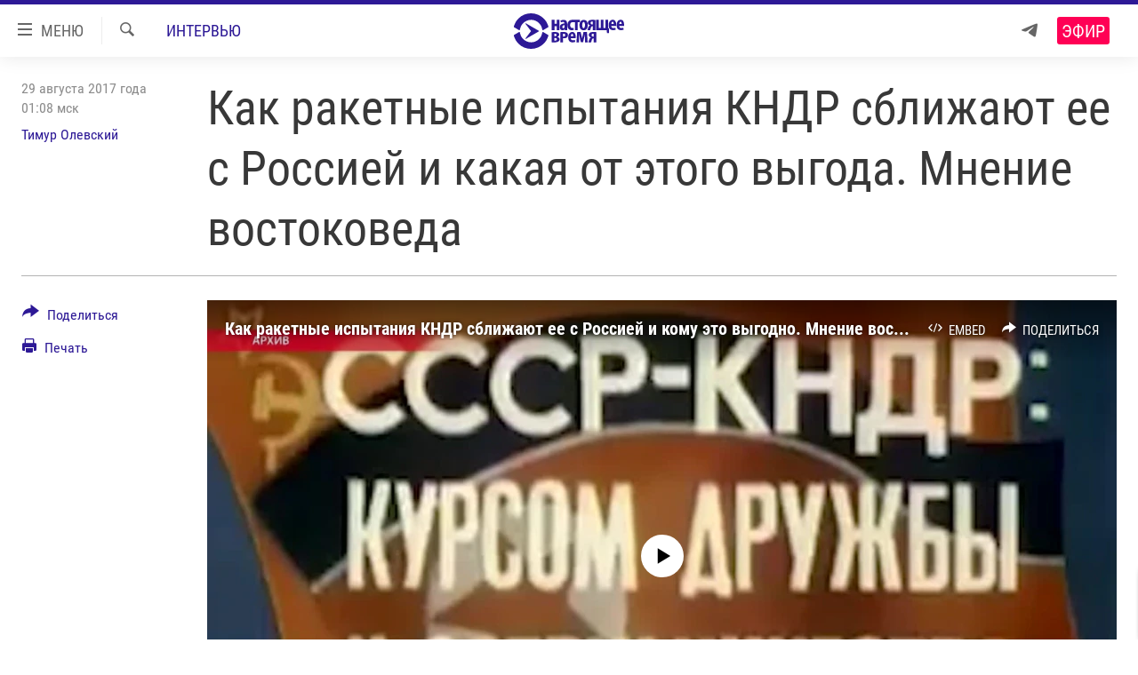

--- FILE ---
content_type: text/html; charset=utf-8
request_url: https://www.currenttime.tv/a/28701851.html
body_size: 19302
content:

<!DOCTYPE html>
<html lang="ru" dir="ltr" class="no-js">
<head>
<link href="/Content/responsive/RFE/ru-RU-TV/RFE-ru-RU-TV.css?&amp;av=0.0.0.0&amp;cb=370" rel="stylesheet"/>
<script src="https://tags.currenttime.tv/rferl-pangea/prod/utag.sync.js"></script> <script type='text/javascript' src='https://www.youtube.com/iframe_api' async></script>
<link rel="manifest" href="/manifest.json">
<script type="text/javascript">
//a general 'js' detection, must be on top level in <head>, due to CSS performance
document.documentElement.className = "js";
var cacheBuster = "370";
var appBaseUrl = "/";
var imgEnhancerBreakpoints = [0, 144, 256, 408, 650, 1023, 1597];
var isLoggingEnabled = false;
var isPreviewPage = false;
var isLivePreviewPage = false;
if (!isPreviewPage) {
window.RFE = window.RFE || {};
window.RFE.cacheEnabledByParam = window.location.href.indexOf('nocache=1') === -1;
const url = new URL(window.location.href);
const params = new URLSearchParams(url.search);
// Remove the 'nocache' parameter
params.delete('nocache');
// Update the URL without the 'nocache' parameter
url.search = params.toString();
window.history.replaceState(null, '', url.toString());
} else {
window.addEventListener('load', function() {
const links = window.document.links;
for (let i = 0; i < links.length; i++) {
links[i].href = '#';
links[i].target = '_self';
}
})
}
var pwaEnabled = false;
var swCacheDisabled;
</script>
<meta charset="utf-8" />
<title>Как ракетные испытания КНДР сближают ее с Россией и какая от этого выгода. Мнение востоковеда</title>
<meta name="description" content="Северная Корея провела испытание ракеты, сообщило южнокорейское агентство Yonhap. Агентство отмечает, что ракета неизвестного типа была запущена в Японское море. В Японии власти выпустили экстренное предупреждение укрыться в убежищах.
По сообщению японского телеканала NHK, пуск произошел во..." />
<meta name="keywords" content="Новости, Интервью, Новости Азии, Регионы, Россия, россия, путин, сша, настоящее время, лавров, Угроза, геополитика, пропаганда, северная корея, КНДР, ядерная программа, южная корея, ядерная война, переговору" />
<meta name="viewport" content="width=device-width, initial-scale=1.0" />
<meta http-equiv="X-UA-Compatible" content="IE=edge" />
<meta name="robots" content="max-image-preview:large"><meta property="fb:app_id" content="1515255158729654" />
<meta name="yandex-verification" content="183f27ca7d8cd167" /> <meta name="yandex-verification" content="8fcec95f849757a3" />
<link href="https://www.currenttime.tv/a/28701851.html" rel="canonical" />
<meta name="apple-mobile-web-app-title" content="Настоящее Время" />
<meta name="apple-mobile-web-app-status-bar-style" content="black" />
<meta name="apple-itunes-app" content="app-id=1042221889, app-argument=//28701851.ltr" />
<meta content="Как ракетные испытания КНДР сближают ее с Россией и какая от этого выгода. Мнение востоковеда" property="og:title" />
<meta content="Северная Корея провела испытание ракеты, сообщило южнокорейское агентство Yonhap. Агентство отмечает, что ракета неизвестного типа была запущена в Японское море. В Японии власти выпустили экстренное предупреждение укрыться в убежищах.
По сообщению японского телеканала NHK, пуск произошел во..." property="og:description" />
<meta content="article" property="og:type" />
<meta content="https://www.currenttime.tv/a/28701851.html" property="og:url" />
<meta content="Настоящее Время" property="og:site_name" />
<meta content="https://www.facebook.com/currenttimetv" property="article:publisher" />
<meta content="https://gdb.currenttime.tv/62b50ecb-7576-4e00-9fae-c6a635f3feda_cx0_cy4_cw0_w1200_h630.jpg" property="og:image" />
<meta content="1200" property="og:image:width" />
<meta content="630" property="og:image:height" />
<meta content="1515255158729654" property="fb:app_id" />
<meta content="Тимур Олевский" name="Author" />
<meta content="summary_large_image" name="twitter:card" />
<meta content="@CurrentTimeTv" name="twitter:site" />
<meta content="https://gdb.currenttime.tv/62b50ecb-7576-4e00-9fae-c6a635f3feda_cx0_cy4_cw0_w1200_h630.jpg" name="twitter:image" />
<meta content="Как ракетные испытания КНДР сближают ее с Россией и какая от этого выгода. Мнение востоковеда" name="twitter:title" />
<meta content="Северная Корея провела испытание ракеты, сообщило южнокорейское агентство Yonhap. Агентство отмечает, что ракета неизвестного типа была запущена в Японское море. В Японии власти выпустили экстренное предупреждение укрыться в убежищах.
По сообщению японского телеканала NHK, пуск произошел во..." name="twitter:description" />
<link rel="amphtml" href="https://www.currenttime.tv/amp/28701851.html" />
<script type="application/ld+json">{"articleSection":"Интервью","isAccessibleForFree":true,"headline":"Как ракетные испытания КНДР сближают ее с Россией и какая от этого выгода. Мнение востоковеда","inLanguage":"ru-RU-TV","keywords":"Новости, Интервью, Новости Азии, Регионы, Россия, россия, путин, сша, настоящее время, лавров, Угроза, геополитика, пропаганда, северная корея, КНДР, ядерная программа, южная корея, ядерная война, переговору","author":{"@type":"Person","url":"https://www.currenttime.tv/author/timur-olevskiy/jmvyqq","description":"Тимур Олевский – журналист из Москвы, работал в известных российских СМИ, освещал события в Украине и на Ближнем Востоке, работал корреспондентом радио \u0022Эхо Москвы\u0022 и телеканала \u0022Дождь\u0022. На телеканале \u0022Настоящее Время\u0022 ведет программу \u0022Вечер\u0022","image":{"@type":"ImageObject","url":"https://gdb.rferl.org/3d50f4b4-2912-4603-8cbe-2f21ddb13f3a.jpg"},"name":"Тимур Олевский"},"datePublished":"2017-08-28 22:08:12Z","dateModified":"2017-08-29 06:11:12Z","publisher":{"logo":{"width":512,"height":220,"@type":"ImageObject","url":"https://www.currenttime.tv/Content/responsive/RFE/ru-RU-TV/img/logo.png"},"@type":"NewsMediaOrganization","url":"https://www.currenttime.tv","sameAs":["http://facebook.com/currenttimetv","https://twitter.com/CurrentTimeTv","https://www.youtube.com/user/currenttimetv","https://www.instagram.com/currenttime.tv/","https://telegram.me/currenttime"],"name":"Настоящее Время","alternateName":""},"@context":"https://schema.org","@type":"NewsArticle","mainEntityOfPage":"https://www.currenttime.tv/a/28701851.html","url":"https://www.currenttime.tv/a/28701851.html","description":"Северная Корея провела испытание ракеты, сообщило южнокорейское агентство Yonhap. Агентство отмечает, что ракета неизвестного типа была запущена в Японское море. В Японии власти выпустили экстренное предупреждение укрыться в убежищах.\r\n По сообщению японского телеканала NHK, пуск произошел во...","image":{"width":1080,"height":608,"@type":"ImageObject","url":"https://gdb.currenttime.tv/62b50ecb-7576-4e00-9fae-c6a635f3feda_cx0_cy4_cw0_w1080_h608.jpg"},"name":"Как ракетные испытания КНДР сближают ее с Россией и какая от этого выгода. Мнение востоковеда"}</script>
<script src="/Scripts/responsive/infographics.b?v=dVbZ-Cza7s4UoO3BqYSZdbxQZVF4BOLP5EfYDs4kqEo1&amp;av=0.0.0.0&amp;cb=370"></script>
<script src="/Scripts/responsive/loader.b?v=Q26XNwrL6vJYKjqFQRDnx01Lk2pi1mRsuLEaVKMsvpA1&amp;av=0.0.0.0&amp;cb=370"></script>
<link rel="icon" type="image/svg+xml" href="/Content/responsive/RFE/ru-RU-TV/img/webApp/favicon.svg" />
<link rel="alternate icon" href="/Content/responsive/RFE/ru-RU-TV/img/webApp/favicon.ico" />
<link rel="mask-icon" color="#2d1996" href="/Content/responsive/RFE/ru-RU-TV/img/webApp/favicon_safari.svg" />
<link rel="apple-touch-icon" sizes="152x152" href="/Content/responsive/RFE/ru-RU-TV/img/webApp/ico-152x152.png" />
<link rel="apple-touch-icon" sizes="144x144" href="/Content/responsive/RFE/ru-RU-TV/img/webApp/ico-144x144.png" />
<link rel="apple-touch-icon" sizes="114x114" href="/Content/responsive/RFE/ru-RU-TV/img/webApp/ico-114x114.png" />
<link rel="apple-touch-icon" sizes="72x72" href="/Content/responsive/RFE/ru-RU-TV/img/webApp/ico-72x72.png" />
<link rel="apple-touch-icon-precomposed" href="/Content/responsive/RFE/ru-RU-TV/img/webApp/ico-57x57.png" />
<link rel="icon" sizes="192x192" href="/Content/responsive/RFE/ru-RU-TV/img/webApp/ico-192x192.png" />
<link rel="icon" sizes="128x128" href="/Content/responsive/RFE/ru-RU-TV/img/webApp/ico-128x128.png" />
<meta name="msapplication-TileColor" content="#ffffff" />
<meta name="msapplication-TileImage" content="/Content/responsive/RFE/ru-RU-TV/img/webApp/ico-144x144.png" />
<link rel="preload" href="/Content/responsive/fonts/Roboto-Condensed-Regular_v1.woff" type="font/woff" as="font" crossorigin="anonymous" />
<link rel="alternate" type="application/rss+xml" title="RFE/RL - Top Stories [RSS]" href="/api/" />
<link rel="sitemap" type="application/rss+xml" href="/sitemap.xml" />
</head>
<body class=" nav-no-loaded cc_theme pg-article print-lay-article js-category-to-nav nojs-images ">
<script type="text/javascript" >
var analyticsData = {url:"https://www.currenttime.tv/a/28701851.html",property_id:"525",article_uid:"28701851",page_title:"Как ракетные испытания КНДР сближают ее с Россией и какая от этого выгода. Мнение востоковеда",page_type:"article",content_type:"article",subcontent_type:"article",last_modified:"2017-08-29 06:11:12Z",pub_datetime:"2017-08-28 22:08:12Z",pub_year:"2017",pub_month:"08",pub_day:"28",pub_hour:"22",pub_weekday:"Monday",section:"интервью",english_section:"question",byline:"Тимур Олевский",categories:"news,question,news-asia,region,russia",tags:"россия;путин;сша;настоящее время;лавров;угроза;геополитика;пропаганда;северная корея;кндр;ядерная программа;южная корея;ядерная война;переговору",domain:"www.currenttime.tv",language:"Russian",language_service:"Current Time TV Russian",platform:"web",copied:"no",copied_article:"",copied_title:"",runs_js:"Yes",cms_release:"8.44.0.0.370",enviro_type:"prod",slug:"",entity:"RFE-VOA",short_language_service:"RU",platform_short:"W",page_name:"Как ракетные испытания КНДР сближают ее с Россией и какая от этого выгода. Мнение востоковеда"};
</script>
<noscript><iframe src="https://www.googletagmanager.com/ns.html?id=GTM-WXZBPZ" height="0" width="0" style="display:none;visibility:hidden"></iframe></noscript><script type="text/javascript" data-cookiecategory="analytics">
var gtmEventObject = Object.assign({}, analyticsData, {event: 'page_meta_ready'});window.dataLayer = window.dataLayer || [];window.dataLayer.push(gtmEventObject);
if (top.location === self.location) { //if not inside of an IFrame
var renderGtm = "true";
if (renderGtm === "true") {
(function(w,d,s,l,i){w[l]=w[l]||[];w[l].push({'gtm.start':new Date().getTime(),event:'gtm.js'});var f=d.getElementsByTagName(s)[0],j=d.createElement(s),dl=l!='dataLayer'?'&l='+l:'';j.async=true;j.src='//www.googletagmanager.com/gtm.js?id='+i+dl;f.parentNode.insertBefore(j,f);})(window,document,'script','dataLayer','GTM-WXZBPZ');
}
}
</script>
<!--Analytics tag js version start-->
<script type="text/javascript" data-cookiecategory="analytics">
var utag_data = Object.assign({}, analyticsData, {});
if(typeof(TealiumTagFrom)==='function' && typeof(TealiumTagSearchKeyword)==='function') {
var utag_from=TealiumTagFrom();var utag_searchKeyword=TealiumTagSearchKeyword();
if(utag_searchKeyword!=null && utag_searchKeyword!=='' && utag_data["search_keyword"]==null) utag_data["search_keyword"]=utag_searchKeyword;if(utag_from!=null && utag_from!=='') utag_data["from"]=TealiumTagFrom();}
if(window.top!== window.self&&utag_data.page_type==="snippet"){utag_data.page_type = 'iframe';}
try{if(window.top!==window.self&&window.self.location.hostname===window.top.location.hostname){utag_data.platform = 'self-embed';utag_data.platform_short = 'se';}}catch(e){if(window.top!==window.self&&window.self.location.search.includes("platformType=self-embed")){utag_data.platform = 'cross-promo';utag_data.platform_short = 'cp';}}
(function(a,b,c,d){ a="https://tags.currenttime.tv/rferl-pangea/prod/utag.js"; b=document;c="script";d=b.createElement(c);d.src=a;d.type="text/java"+c;d.async=true; a=b.getElementsByTagName(c)[0];a.parentNode.insertBefore(d,a); })();
</script>
<!--Analytics tag js version end-->
<!-- Analytics tag management NoScript -->
<noscript>
<img style="position: absolute; border: none;" src="https://ssc.currenttime.tv/b/ss/bbgprod,bbgentityrferl/1/G.4--NS/568603994?pageName=rfe-voa%3aru%3aw%3aarticle%3a%d0%9a%d0%b0%d0%ba%20%d1%80%d0%b0%d0%ba%d0%b5%d1%82%d0%bd%d1%8b%d0%b5%20%d0%b8%d1%81%d0%bf%d1%8b%d1%82%d0%b0%d0%bd%d0%b8%d1%8f%20%d0%9a%d0%9d%d0%94%d0%a0%20%d1%81%d0%b1%d0%bb%d0%b8%d0%b6%d0%b0%d1%8e%d1%82%20%d0%b5%d0%b5%20%d1%81%20%d0%a0%d0%be%d1%81%d1%81%d0%b8%d0%b5%d0%b9%20%d0%b8%20%d0%ba%d0%b0%d0%ba%d0%b0%d1%8f%20%d0%be%d1%82%20%d1%8d%d1%82%d0%be%d0%b3%d0%be%20%d0%b2%d1%8b%d0%b3%d0%be%d0%b4%d0%b0.%20%d0%9c%d0%bd%d0%b5%d0%bd%d0%b8%d0%b5%20%d0%b2%d0%be%d1%81%d1%82%d0%be%d0%ba%d0%be%d0%b2%d0%b5%d0%b4%d0%b0&amp;c6=%d0%9a%d0%b0%d0%ba%20%d1%80%d0%b0%d0%ba%d0%b5%d1%82%d0%bd%d1%8b%d0%b5%20%d0%b8%d1%81%d0%bf%d1%8b%d1%82%d0%b0%d0%bd%d0%b8%d1%8f%20%d0%9a%d0%9d%d0%94%d0%a0%20%d1%81%d0%b1%d0%bb%d0%b8%d0%b6%d0%b0%d1%8e%d1%82%20%d0%b5%d0%b5%20%d1%81%20%d0%a0%d0%be%d1%81%d1%81%d0%b8%d0%b5%d0%b9%20%d0%b8%20%d0%ba%d0%b0%d0%ba%d0%b0%d1%8f%20%d0%be%d1%82%20%d1%8d%d1%82%d0%be%d0%b3%d0%be%20%d0%b2%d1%8b%d0%b3%d0%be%d0%b4%d0%b0.%20%d0%9c%d0%bd%d0%b5%d0%bd%d0%b8%d0%b5%20%d0%b2%d0%be%d1%81%d1%82%d0%be%d0%ba%d0%be%d0%b2%d0%b5%d0%b4%d0%b0&amp;v36=8.44.0.0.370&amp;v6=D=c6&amp;g=https%3a%2f%2fwww.currenttime.tv%2fa%2f28701851.html&amp;c1=D=g&amp;v1=D=g&amp;events=event1,event52&amp;c16=current%20time%20tv%20russian&amp;v16=D=c16&amp;c5=question&amp;v5=D=c5&amp;ch=%d0%98%d0%bd%d1%82%d0%b5%d1%80%d0%b2%d1%8c%d1%8e&amp;c15=russian&amp;v15=D=c15&amp;c4=article&amp;v4=D=c4&amp;c14=28701851&amp;v14=D=c14&amp;v20=no&amp;c17=web&amp;v17=D=c17&amp;mcorgid=518abc7455e462b97f000101%40adobeorg&amp;server=www.currenttime.tv&amp;pageType=D=c4&amp;ns=bbg&amp;v29=D=server&amp;v25=rfe&amp;v30=525&amp;v105=D=User-Agent " alt="analytics" width="1" height="1" /></noscript>
<!-- End of Analytics tag management NoScript -->
<!--*** Accessibility links - For ScreenReaders only ***-->
<section>
<div class="sr-only">
<h2>Ссылки</h2>
<ul>
<li><a href="#content" data-disable-smooth-scroll="1">Перейти к контенту</a></li>
<li><a href="#navigation" data-disable-smooth-scroll="1">Перейти к навигации</a></li>
<li><a href="#txtHeaderSearch" data-disable-smooth-scroll="1">Перейти к поиску</a></li>
</ul>
</div>
</section>
<div dir="ltr">
<div id="page">
<aside>
<div class="c-lightbox overlay-modal">
<div class="c-lightbox__intro">
<h2 class="c-lightbox__intro-title"></h2>
<button class="btn btn--rounded c-lightbox__btn c-lightbox__intro-next" title="Вперед">
<span class="ico ico--rounded ico-chevron-forward"></span>
<span class="sr-only">Вперед</span>
</button>
</div>
<div class="c-lightbox__nav">
<button class="btn btn--rounded c-lightbox__btn c-lightbox__btn--close" title="Закрыть">
<span class="ico ico--rounded ico-close"></span>
<span class="sr-only">Закрыть</span>
</button>
<button class="btn btn--rounded c-lightbox__btn c-lightbox__btn--prev" title="Назад">
<span class="ico ico--rounded ico-chevron-backward"></span>
<span class="sr-only">Назад</span>
</button>
<button class="btn btn--rounded c-lightbox__btn c-lightbox__btn--next" title="Вперед">
<span class="ico ico--rounded ico-chevron-forward"></span>
<span class="sr-only">Вперед</span>
</button>
</div>
<div class="c-lightbox__content-wrap">
<figure class="c-lightbox__content">
<span class="c-spinner c-spinner--lightbox">
<img src="/Content/responsive/img/player-spinner.png"
alt="пожалуйста, подождите"
title="пожалуйста, подождите" />
</span>
<div class="c-lightbox__img">
<div class="thumb">
<img src="" alt="" />
</div>
</div>
<figcaption>
<div class="c-lightbox__info c-lightbox__info--foot">
<span class="c-lightbox__counter"></span>
<span class="caption c-lightbox__caption"></span>
</div>
</figcaption>
</figure>
</div>
<div class="hidden">
<div class="content-advisory__box content-advisory__box--lightbox">
<span class="content-advisory__box-text">Изображение содержит сцены насилия или жестокости, которые могут шокировать</span>
<button class="btn btn--transparent content-advisory__box-btn m-t-md" value="text" type="button">
<span class="btn__text">
Click to reveal
</span>
</button>
</div>
</div>
</div>
<div class="print-dialogue">
<div class="container">
<h3 class="print-dialogue__title section-head">Что печатать:</h3>
<div class="print-dialogue__opts">
<ul class="print-dialogue__opt-group">
<li class="form__group form__group--checkbox">
<input class="form__check " id="checkboxImages" name="checkboxImages" type="checkbox" checked="checked" />
<label for="checkboxImages" class="form__label m-t-md">Изображения</label>
</li>
<li class="form__group form__group--checkbox">
<input class="form__check " id="checkboxMultimedia" name="checkboxMultimedia" type="checkbox" checked="checked" />
<label for="checkboxMultimedia" class="form__label m-t-md">Мультимедиа</label>
</li>
</ul>
<ul class="print-dialogue__opt-group">
<li class="form__group form__group--checkbox">
<input class="form__check " id="checkboxEmbedded" name="checkboxEmbedded" type="checkbox" checked="checked" />
<label for="checkboxEmbedded" class="form__label m-t-md">Встраиваемый контент</label>
</li>
<li class="hidden">
<input class="form__check " id="checkboxComments" name="checkboxComments" type="checkbox" />
<label for="checkboxComments" class="form__label m-t-md"> </label>
</li>
</ul>
</div>
<div class="print-dialogue__buttons">
<button class="btn btn--secondary close-button" type="button" title="Отменить">
<span class="btn__text ">Отменить</span>
</button>
<button class="btn btn-cust-print m-l-sm" type="button" title="Печать">
<span class="btn__text ">Печать</span>
</button>
</div>
</div>
</div>
<div class="ctc-message pos-fix">
<div class="ctc-message__inner">Ссылка скопирована в буфер обмена</div>
</div>
</aside>
<div class="hdr-20 hdr-20--big">
<div class="hdr-20__inner">
<div class="hdr-20__max pos-rel">
<div class="hdr-20__side hdr-20__side--primary d-flex">
<label data-for="main-menu-ctrl" data-switcher-trigger="true" data-switch-target="main-menu-ctrl" class="burger hdr-trigger pos-rel trans-trigger" data-trans-evt="click" data-trans-id="menu">
<span class="ico ico-close hdr-trigger__ico hdr-trigger__ico--close burger__ico burger__ico--close"></span>
<span class="ico ico-menu hdr-trigger__ico hdr-trigger__ico--open burger__ico burger__ico--open"></span>
<span class="burger__label">МЕНЮ</span>
</label>
<div class="menu-pnl pos-fix trans-target" data-switch-target="main-menu-ctrl" data-trans-id="menu">
<div class="menu-pnl__inner">
<nav class="main-nav menu-pnl__item menu-pnl__item--first">
<ul class="main-nav__list accordeon" data-analytics-tales="false" data-promo-name="link" data-location-name="nav,secnav">
<li class="main-nav__item">
<a class="main-nav__item-name main-nav__item-name--link" href="/news" title="Новости" >Новости</a>
</li>
<li class="main-nav__item">
<a class="main-nav__item-name main-nav__item-name--link" href="/a/ukraine-war-front-reports/32281333.html" title="Репортажи с передовой" >Репортажи с передовой</a>
</li>
<li class="main-nav__item">
<a class="main-nav__item-name main-nav__item-name--link" href="https://smarturl.click/13Qx5" title="БЕЗ VPN" >БЕЗ VPN</a>
</li>
<li class="main-nav__item accordeon__item" data-switch-target="menu-item-1643">
<label class="main-nav__item-name main-nav__item-name--label accordeon__control-label" data-switcher-trigger="true" data-for="menu-item-1643">
Программы
<span class="ico ico-chevron-down main-nav__chev"></span>
</label>
<div class="main-nav__sub-list">
<a class="main-nav__item-name main-nav__item-name--link main-nav__item-name--sub" href="/utro" title="Утро" >Утро</a>
<a class="main-nav__item-name main-nav__item-name--link main-nav__item-name--sub" href="/vecher" title="Вечер" >Вечер</a>
<a class="main-nav__item-name main-nav__item-name--link main-nav__item-name--sub" href="/glavnoe" title="Главное" >Главное</a>
<a class="main-nav__item-name main-nav__item-name--link main-nav__item-name--sub" href="/baltic" title="Балтия" data-item-name="baltic" >Балтия</a>
<a class="main-nav__item-name main-nav__item-name--link main-nav__item-name--sub" href="/asia" title="Азия" >Азия</a>
<a class="main-nav__item-name main-nav__item-name--link main-nav__item-name--sub" href="/smotrivoba" title="Смотри в оба" >Смотри в оба</a>
<a class="main-nav__item-name main-nav__item-name--link main-nav__item-name--sub" href="/programs" title="Все программы" >Все программы</a>
<a class="main-nav__item-name main-nav__item-name--link main-nav__item-name--sub" href="/schedule/tv.html#live-now" title="Расписание" >Расписание</a>
</div>
</li>
<li class="main-nav__item">
<a class="main-nav__item-name main-nav__item-name--link" href="/doc" title="Реальное кино" >Реальное кино</a>
</li>
<li class="main-nav__item accordeon__item" data-switch-target="menu-item-3179">
<label class="main-nav__item-name main-nav__item-name--label accordeon__control-label" data-switcher-trigger="true" data-for="menu-item-3179">
Регионы
<span class="ico ico-chevron-down main-nav__chev"></span>
</label>
<div class="main-nav__sub-list">
<a class="main-nav__item-name main-nav__item-name--link main-nav__item-name--sub" href="/azerbaijan" title="Азербайджан" >Азербайджан</a>
<a class="main-nav__item-name main-nav__item-name--link main-nav__item-name--sub" href="/armenia" title="Армения" >Армения</a>
<a class="main-nav__item-name main-nav__item-name--link main-nav__item-name--sub" href="/belarus" title="Беларусь" >Беларусь</a>
<a class="main-nav__item-name main-nav__item-name--link main-nav__item-name--sub" href="/georgia" title="Грузия" >Грузия</a>
<a class="main-nav__item-name main-nav__item-name--link main-nav__item-name--sub" href="/kazakhstan" title="Казахстан" >Казахстан</a>
<a class="main-nav__item-name main-nav__item-name--link main-nav__item-name--sub" href="/kyrgyzstan" title="Кыргызстан" >Кыргызстан</a>
<a class="main-nav__item-name main-nav__item-name--link main-nav__item-name--sub" href="/latvia" title="Латвия" >Латвия</a>
<a class="main-nav__item-name main-nav__item-name--link main-nav__item-name--sub" href="/lithuania" title="Литва" >Литва</a>
<a class="main-nav__item-name main-nav__item-name--link main-nav__item-name--sub" href="/moldovanian" title="Молдова" >Молдова</a>
<a class="main-nav__item-name main-nav__item-name--link main-nav__item-name--sub" href="/russia" title="Россия" >Россия</a>
<a class="main-nav__item-name main-nav__item-name--link main-nav__item-name--sub" href="/tajikistan" title="Таджикистан" >Таджикистан</a>
<a class="main-nav__item-name main-nav__item-name--link main-nav__item-name--sub" href="/turkmenistan" title="Туркменистан" >Туркменистан</a>
<a class="main-nav__item-name main-nav__item-name--link main-nav__item-name--sub" href="/uzbekisnan" title="Узбекистан" >Узбекистан</a>
<a class="main-nav__item-name main-nav__item-name--link main-nav__item-name--sub" href="/Ukraine" title="Украина" >Украина</a>
<a class="main-nav__item-name main-nav__item-name--link main-nav__item-name--sub" href="/estonia" title="Эстония" >Эстония</a>
</div>
</li>
<li class="main-nav__item">
<a class="main-nav__item-name main-nav__item-name--link" href="/longreads" title="Лонгриды" >Лонгриды</a>
</li>
<li class="main-nav__item">
<a class="main-nav__item-name main-nav__item-name--link" href="/investigations" title="Расследования" >Расследования</a>
</li>
<li class="main-nav__item accordeon__item" data-switch-target="menu-item-2908">
<label class="main-nav__item-name main-nav__item-name--label accordeon__control-label" data-switcher-trigger="true" data-for="menu-item-2908">
Спецпроекты
<span class="ico ico-chevron-down main-nav__chev"></span>
</label>
<div class="main-nav__sub-list">
<a class="main-nav__item-name main-nav__item-name--link main-nav__item-name--sub" href="/a/our-liberty-documentary/33608027.html" title="За Нашу Свободу" >За Нашу Свободу</a>
<a class="main-nav__item-name main-nav__item-name--link main-nav__item-name--sub" href="/tell-us" title="Расскажи" data-item-name="Tell us" >Расскажи</a>
<a class="main-nav__item-name main-nav__item-name--link main-nav__item-name--sub" href="/polit-prisoners" title="Политзеки" >Политзеки</a>
<a class="main-nav__item-name main-nav__item-name--link main-nav__item-name--sub" href="/p/8414.html" title="Уничтожение &quot;Мемориала&quot;" >Уничтожение &quot;Мемориала&quot;</a>
<a class="main-nav__item-name main-nav__item-name--link main-nav__item-name--sub" href="/a/voices-of-kabul/31416882.html" title="Голоса из Кабула" >Голоса из Кабула</a>
<a class="main-nav__item-name main-nav__item-name--link main-nav__item-name--sub" href="/ussr-collapse-30-years" title="30 лет распаду СССР" >30 лет распаду СССР</a>
<a class="main-nav__item-name main-nav__item-name--link main-nav__item-name--sub" href="/runet" title="Холивар" >Холивар</a>
<a class="main-nav__item-name main-nav__item-name--link main-nav__item-name--sub" href="/all-podcasts" title="Подкасты" >Подкасты</a>
<a class="main-nav__item-name main-nav__item-name--link main-nav__item-name--sub" href="/projects" title="Все спецпроекты" >Все спецпроекты</a>
</div>
</li>
<li class="main-nav__item accordeon__item" data-switch-target="menu-item-3178">
<label class="main-nav__item-name main-nav__item-name--label accordeon__control-label" data-switcher-trigger="true" data-for="menu-item-3178">
Настоящее Время. Док
<span class="ico ico-chevron-down main-nav__chev"></span>
</label>
<div class="main-nav__sub-list">
<a class="main-nav__item-name main-nav__item-name--link main-nav__item-name--sub" href="/unknownrussia" title="Неизвестная Россия" >Неизвестная Россия</a>
<a class="main-nav__item-name main-nav__item-name--link main-nav__item-name--sub" href="/person" title="Человек на карте" >Человек на карте</a>
<a class="main-nav__item-name main-nav__item-name--link main-nav__item-name--sub" href="/asia-360" title="Азия 360&#176;" data-item-name="asia-360" >Азия 360&#176;</a>
<a class="main-nav__item-name main-nav__item-name--link main-nav__item-name--sub" href="https://zona.currenttime.tv/" title="Азбука тюрьмы" >Азбука тюрьмы</a>
<a class="main-nav__item-name main-nav__item-name--link main-nav__item-name--sub" href="/runet" title="Холивар. История рунета" >Холивар. История рунета</a>
<a class="main-nav__item-name main-nav__item-name--link main-nav__item-name--sub" href="/doc" title="Все документальные проекты" >Все документальные проекты</a>
</div>
</li>
<li class="main-nav__item">
<a class="main-nav__item-name main-nav__item-name--link" href="/semsorok" title="Рассылка 7:40" >Рассылка 7:40</a>
</li>
<li class="main-nav__item">
<a class="main-nav__item-name main-nav__item-name--link" href="/about" title="О нас" >О нас</a>
</li>
<li class="main-nav__item">
<a class="main-nav__item-name main-nav__item-name--link" href="/contact" title="Пишите нам" >Пишите нам</a>
</li>
</ul>
</nav>
<div class="menu-pnl__item menu-pnl__item--social">
<h5 class="menu-pnl__sub-head">Присоединяйтесь!</h5>
<a href="https://telegram.me/currenttime" title="Присоединяйтесь к нам в телеграме (Telegram)" data-analytics-text="follow_on_telegram" class="btn btn--rounded btn--social-inverted menu-pnl__btn js-social-btn btn-telegram" target="_blank" rel="noopener">
<span class="ico ico-telegram ico--rounded"></span>
</a>
<a href="https://www.youtube.com/user/currenttimetv" title="Присоединяйтесь в Youtube" data-analytics-text="follow_on_youtube" class="btn btn--rounded btn--social-inverted menu-pnl__btn js-social-btn btn-youtube" target="_blank" rel="noopener">
<span class="ico ico-youtube ico--rounded"></span>
</a>
<a href="http://facebook.com/currenttimetv" title="Мы в Facebook" data-analytics-text="follow_on_facebook" class="btn btn--rounded btn--social-inverted menu-pnl__btn js-social-btn btn-facebook" target="_blank" rel="noopener">
<span class="ico ico-facebook-alt ico--rounded"></span>
</a>
<a href="https://www.instagram.com/currenttime.tv/" title="Подпишитесь на нашу страницу в Instagram" data-analytics-text="follow_on_instagram" class="btn btn--rounded btn--social-inverted menu-pnl__btn js-social-btn btn-instagram" target="_blank" rel="noopener">
<span class="ico ico-instagram ico--rounded"></span>
</a>
<a href="https://twitter.com/CurrentTimeTv" title="Мы в Twitter" data-analytics-text="follow_on_twitter" class="btn btn--rounded btn--social-inverted menu-pnl__btn js-social-btn btn-twitter" target="_blank" rel="noopener">
<span class="ico ico-twitter ico--rounded"></span>
</a>
</div>
</div>
</div>
<label data-for="top-search-ctrl" data-switcher-trigger="true" data-switch-target="top-search-ctrl" class="top-srch-trigger hdr-trigger">
<span class="ico ico-close hdr-trigger__ico hdr-trigger__ico--close top-srch-trigger__ico top-srch-trigger__ico--close"></span>
<span class="ico ico-search hdr-trigger__ico hdr-trigger__ico--open top-srch-trigger__ico top-srch-trigger__ico--open"></span>
</label>
<div class="srch-top srch-top--in-header" data-switch-target="top-search-ctrl">
<div class="container">
<form action="/s" class="srch-top__form srch-top__form--in-header" id="form-topSearchHeader" method="get" role="search"><label for="txtHeaderSearch" class="sr-only">Искать</label>
<input type="text" id="txtHeaderSearch" name="k" placeholder="текст для поиска..." accesskey="s" value="" class="srch-top__input analyticstag-event" onkeydown="if (event.keyCode === 13) { FireAnalyticsTagEventOnSearch('search', $dom.get('#txtHeaderSearch')[0].value) }" />
<button title="Искать" type="submit" class="btn btn--top-srch analyticstag-event" onclick="FireAnalyticsTagEventOnSearch('search', $dom.get('#txtHeaderSearch')[0].value) ">
<span class="ico ico-search"></span>
</button></form>
</div>
</div>
<a href="/" class="main-logo-link">
<img src="/Content/responsive/RFE/ru-RU-TV/img/logo-compact.svg" class="main-logo main-logo--comp" alt="site logo">
<img src="/Content/responsive/RFE/ru-RU-TV/img/logo.svg" class="main-logo main-logo--big" alt="site logo">
</a>
</div>
<div class="hdr-20__side hdr-20__side--secondary d-flex">
<a href="https://telegram.me/currenttime" title="Telegram" class="hdr-20__secondary-item" data-item-name="custom1">
<span class="ico-custom ico-custom--1 hdr-20__secondary-icon"></span>
</a>
<a href="/s" title="Искать" class="hdr-20__secondary-item hdr-20__secondary-item--search" data-item-name="search">
<span class="ico ico-search hdr-20__secondary-icon hdr-20__secondary-icon--search"></span>
</a>
<div class="hdr-20__secondary-item live-b-drop">
<div class="live-b-drop__off">
<a href="/live/video/92" class="live-b-drop__link" title="Эфир" data-item-name="live">
<span class="badge badge--live-btn badge--live">
Эфир
</span>
</a>
</div>
<div class="live-b-drop__on hidden">
<label data-for="live-ctrl" data-switcher-trigger="true" data-switch-target="live-ctrl" class="live-b-drop__label pos-rel">
<span class="badge badge--live badge--live-btn">
Эфир
</span>
<span class="ico ico-close live-b-drop__label-ico live-b-drop__label-ico--close"></span>
</label>
<div class="live-b-drop__panel" id="targetLivePanelDiv" data-switch-target="live-ctrl"></div>
</div>
</div>
<div class="srch-bottom">
<form action="/s" class="srch-bottom__form d-flex" id="form-bottomSearch" method="get" role="search"><label for="txtSearch" class="sr-only">Искать</label>
<input type="search" id="txtSearch" name="k" placeholder="текст для поиска..." accesskey="s" value="" class="srch-bottom__input analyticstag-event" onkeydown="if (event.keyCode === 13) { FireAnalyticsTagEventOnSearch('search', $dom.get('#txtSearch')[0].value) }" />
<button title="Искать" type="submit" class="btn btn--bottom-srch analyticstag-event" onclick="FireAnalyticsTagEventOnSearch('search', $dom.get('#txtSearch')[0].value) ">
<span class="ico ico-search"></span>
</button></form>
</div>
</div>
<img src="/Content/responsive/RFE/ru-RU-TV/img/logo-print.gif" class="logo-print" alt="site logo">
<img src="/Content/responsive/RFE/ru-RU-TV/img/logo-print_color.png" class="logo-print logo-print--color" alt="site logo">
</div>
</div>
</div>
<script>
if (document.body.className.indexOf('pg-home') > -1) {
var nav2In = document.querySelector('.hdr-20__inner');
var nav2Sec = document.querySelector('.hdr-20__side--secondary');
var secStyle = window.getComputedStyle(nav2Sec);
if (nav2In && window.pageYOffset < 150 && secStyle['position'] !== 'fixed') {
nav2In.classList.add('hdr-20__inner--big')
}
}
</script>
<div class="c-hlights c-hlights--breaking c-hlights--no-item" data-hlight-display="mobile,desktop">
<div class="c-hlights__wrap container p-0">
<div class="c-hlights__nav">
<a role="button" href="#" title="Назад">
<span class="ico ico-chevron-backward m-0"></span>
<span class="sr-only">Назад</span>
</a>
<a role="button" href="#" title="Вперед">
<span class="ico ico-chevron-forward m-0"></span>
<span class="sr-only">Вперед</span>
</a>
</div>
<span class="c-hlights__label">
<span class="">Новость часа</span>
<span class="switcher-trigger">
<label data-for="more-less-1" data-switcher-trigger="true" class="switcher-trigger__label switcher-trigger__label--more p-b-0" title="Показать больше">
<span class="ico ico-chevron-down"></span>
</label>
<label data-for="more-less-1" data-switcher-trigger="true" class="switcher-trigger__label switcher-trigger__label--less p-b-0" title="Свернуть описание">
<span class="ico ico-chevron-up"></span>
</label>
</span>
</span>
<ul class="c-hlights__items switcher-target" data-switch-target="more-less-1">
</ul>
</div>
</div> <div id="content">
<main class="container">
<div class="hdr-container">
<div class="row">
<div class="col-category col-xs-12 col-md-2 pull-left"> <div class="category js-category">
<a class="" href="/interview">Интервью</a> </div>
</div><div class="col-title col-xs-12 col-md-10 pull-right"> <h1 class="title pg-title">
Как ракетные испытания КНДР сближают ее с Россией и какая от этого выгода. Мнение востоковеда
</h1>
</div><div class="col-publishing-details col-xs-12 col-sm-12 col-md-2 pull-left"> <div class="publishing-details ">
<div class="published">
<span class="date" >
<time pubdate="pubdate" datetime="2017-08-29T01:08:12+03:00">
29 августа 2017 года 01:08 мск
</time>
</span>
</div>
<div class="links">
<ul class="links__list links__list--column">
<li class="links__item">
<a class="links__item-link" href="/author/timur-olevskiy/jmvyqq" title="Тимур Олевский">Тимур Олевский</a>
</li>
</ul>
</div>
</div>
</div><div class="col-lg-12 separator"> <div class="separator">
<hr class="title-line" />
</div>
</div><div class="col-multimedia col-xs-12 col-md-10 pull-right"> <div class="media-pholder media-pholder--video ">
<div class="c-sticky-container" data-poster="https://gdb.currenttime.tv/b88c9d0e-1fd6-43c2-9fd4-bfc772ccd274_tv_w250_r1.jpg">
<div class="c-sticky-element" data-sp_api="pangea-video" data-persistent data-persistent-browse-out >
<div class="c-mmp c-mmp--enabled c-mmp--loading c-mmp--video c-mmp--standard c-mmp--has-poster c-sticky-element__swipe-el"
data-player_id="" data-title="Как ракетные испытания КНДР сближают ее с Россией и кому это выгодно. Мнение востоковеда" data-hide-title="False"
data-breakpoint_s="320" data-breakpoint_m="640" data-breakpoint_l="992"
data-hlsjs-src="/Scripts/responsive/hls.b"
data-bypass-dash-for-vod="true"
data-bypass-dash-for-live-video="true"
data-bypass-dash-for-live-audio="true"
id="player28701821">
<div class="c-mmp__poster js-poster c-mmp__poster--video">
<img src="https://gdb.currenttime.tv/b88c9d0e-1fd6-43c2-9fd4-bfc772ccd274_tv_w250_r1.jpg" alt="Как ракетные испытания КНДР сближают ее с Россией и кому это выгодно. Мнение востоковеда" title="Как ракетные испытания КНДР сближают ее с Россией и кому это выгодно. Мнение востоковеда" class="c-mmp__poster-image-h" />
</div>
<a class="c-mmp__fallback-link" href="https://rfe-video-ns.akamaized.net/pangeavideo/2017/08/b/b8/b88c9d0e-1fd6-43c2-9fd4-bfc772ccd274_hq.mp4">
<span class="c-mmp__fallback-link-icon">
<span class="ico ico-play"></span>
</span>
</a>
<div class="c-spinner">
<img src="/Content/responsive/img/player-spinner.png" alt="пожалуйста, подождите" title="пожалуйста, подождите" />
</div>
<span class="c-mmp__big_play_btn js-btn-play-big">
<span class="ico ico-play"></span>
</span>
<div class="c-mmp__player">
<video src="https://rfe-video-ns.akamaized.net/pangeavideo/2017/08/b/b8/b88c9d0e-1fd6-43c2-9fd4-bfc772ccd274_hq.mp4" data-fallbacksrc="https://rfe-video-ns.akamaized.net/pangeavideo/2017/08/b/b8/b88c9d0e-1fd6-43c2-9fd4-bfc772ccd274.mp4" data-fallbacktype="video/mp4" data-type="video/mp4" data-info="Auto" data-sources="[{&quot;AmpSrc&quot;:&quot;https://rfe-video-ns.akamaized.net/pangeavideo/2017/08/b/b8/b88c9d0e-1fd6-43c2-9fd4-bfc772ccd274_mobile.mp4&quot;,&quot;Src&quot;:&quot;https://rfe-video-ns.akamaized.net/pangeavideo/2017/08/b/b8/b88c9d0e-1fd6-43c2-9fd4-bfc772ccd274_mobile.mp4&quot;,&quot;Type&quot;:&quot;video/mp4&quot;,&quot;DataInfo&quot;:&quot;270p&quot;,&quot;Url&quot;:null,&quot;BlockAutoTo&quot;:null,&quot;BlockAutoFrom&quot;:null},{&quot;AmpSrc&quot;:&quot;https://rfe-video-ns.akamaized.net/pangeavideo/2017/08/b/b8/b88c9d0e-1fd6-43c2-9fd4-bfc772ccd274.mp4&quot;,&quot;Src&quot;:&quot;https://rfe-video-ns.akamaized.net/pangeavideo/2017/08/b/b8/b88c9d0e-1fd6-43c2-9fd4-bfc772ccd274.mp4&quot;,&quot;Type&quot;:&quot;video/mp4&quot;,&quot;DataInfo&quot;:&quot;360p&quot;,&quot;Url&quot;:null,&quot;BlockAutoTo&quot;:null,&quot;BlockAutoFrom&quot;:null},{&quot;AmpSrc&quot;:&quot;https://rfe-video-ns.akamaized.net/pangeavideo/2017/08/b/b8/b88c9d0e-1fd6-43c2-9fd4-bfc772ccd274_hq.mp4&quot;,&quot;Src&quot;:&quot;https://rfe-video-ns.akamaized.net/pangeavideo/2017/08/b/b8/b88c9d0e-1fd6-43c2-9fd4-bfc772ccd274_hq.mp4&quot;,&quot;Type&quot;:&quot;video/mp4&quot;,&quot;DataInfo&quot;:&quot;720p&quot;,&quot;Url&quot;:null,&quot;BlockAutoTo&quot;:null,&quot;BlockAutoFrom&quot;:null}]" data-pub_datetime="2017-08-28 19:55:00Z" data-lt-on-play="0" data-lt-url="" webkit-playsinline="webkit-playsinline" playsinline="playsinline" style="width:100%; height:100%" title="Как ракетные испытания КНДР сближают ее с Россией и кому это выгодно. Мнение востоковеда" data-aspect-ratio="640/360" data-sdkadaptive="true" data-sdkamp="false" data-sdktitle="Как ракетные испытания КНДР сближают ее с Россией и кому это выгодно. Мнение востоковеда" data-sdkvideo="html5" data-sdkid="28701821" data-sdktype="Video ondemand">
</video>
</div>
<div class="c-mmp__overlay c-mmp__overlay--title c-mmp__overlay--partial c-mmp__overlay--disabled c-mmp__overlay--slide-from-top js-c-mmp__title-overlay">
<span class="c-mmp__overlay-actions c-mmp__overlay-actions-top js-overlay-actions">
<span class="c-mmp__overlay-actions-link c-mmp__overlay-actions-link--embed js-btn-embed-overlay" title="Embed">
<span class="c-mmp__overlay-actions-link-ico ico ico-embed-code"></span>
<span class="c-mmp__overlay-actions-link-text">Embed</span>
</span>
<span class="c-mmp__overlay-actions-link c-mmp__overlay-actions-link--share js-btn-sharing-overlay" title="Поделиться">
<span class="c-mmp__overlay-actions-link-ico ico ico-share"></span>
<span class="c-mmp__overlay-actions-link-text">Поделиться</span>
</span>
<span class="c-mmp__overlay-actions-link c-mmp__overlay-actions-link--close-sticky c-sticky-element__close-el" title="close">
<span class="c-mmp__overlay-actions-link-ico ico ico-close"></span>
</span>
</span>
<div class="c-mmp__overlay-title js-overlay-title">
<h5 class="c-mmp__overlay-media-title">
<a class="js-media-title-link" href="/a/28701821.html" target="_blank" rel="noopener" title="Как ракетные испытания КНДР сближают ее с Россией и кому это выгодно. Мнение востоковеда">Как ракетные испытания КНДР сближают ее с Россией и кому это выгодно. Мнение востоковеда</a>
</h5>
</div>
</div>
<div class="c-mmp__overlay c-mmp__overlay--sharing c-mmp__overlay--disabled c-mmp__overlay--slide-from-bottom js-c-mmp__sharing-overlay">
<span class="c-mmp__overlay-actions">
<span class="c-mmp__overlay-actions-link c-mmp__overlay-actions-link--embed js-btn-embed-overlay" title="Embed">
<span class="c-mmp__overlay-actions-link-ico ico ico-embed-code"></span>
<span class="c-mmp__overlay-actions-link-text">Embed</span>
</span>
<span class="c-mmp__overlay-actions-link c-mmp__overlay-actions-link--share js-btn-sharing-overlay" title="Поделиться">
<span class="c-mmp__overlay-actions-link-ico ico ico-share"></span>
<span class="c-mmp__overlay-actions-link-text">Поделиться</span>
</span>
<span class="c-mmp__overlay-actions-link c-mmp__overlay-actions-link--close js-btn-close-overlay" title="close">
<span class="c-mmp__overlay-actions-link-ico ico ico-close"></span>
</span>
</span>
<div class="c-mmp__overlay-tabs">
<div class="c-mmp__overlay-tab c-mmp__overlay-tab--disabled c-mmp__overlay-tab--slide-backward js-tab-embed-overlay" data-trigger="js-btn-embed-overlay" data-embed-source="//www.currenttime.tv/embed/player/0/28701821.html?type=video" role="form">
<div class="c-mmp__overlay-body c-mmp__overlay-body--centered-vertical">
<div class="column">
<div class="c-mmp__status-msg ta-c js-message-embed-code-copied" role="tooltip">
Код скопирован в буфер обмена
</div>
<div class="c-mmp__form-group ta-c">
<input type="text" name="embed_code" class="c-mmp__input-text js-embed-code" dir="ltr" value="" readonly />
<span class="c-mmp__input-btn js-btn-copy-embed-code" title="Copy to clipboard"><span class="ico ico-content-copy"></span></span>
</div>
<hr class="c-mmp__separator-line" />
<div class="c-mmp__form-group ta-c">
<label class="c-mmp__form-inline-element">
<span class="c-mmp__form-inline-element-text" title="ширина">ширина</span>
<input type="text" title="ширина" value="640" data-default="640" dir="ltr" name="embed_width" class="ta-c c-mmp__input-text c-mmp__input-text--xs js-video-embed-width" aria-live="assertive" />
<span class="c-mmp__input-suffix">px</span>
</label>
<label class="c-mmp__form-inline-element">
<span class="c-mmp__form-inline-element-text" title="высота">высота</span>
<input type="text" title="высота" value="360" data-default="360" dir="ltr" name="embed_height" class="ta-c c-mmp__input-text c-mmp__input-text--xs js-video-embed-height" aria-live="assertive" />
<span class="c-mmp__input-suffix">px</span>
</label>
</div>
</div>
</div>
</div>
<div class="c-mmp__overlay-tab c-mmp__overlay-tab--disabled c-mmp__overlay-tab--slide-forward js-tab-sharing-overlay" data-trigger="js-btn-sharing-overlay" role="form">
<div class="c-mmp__overlay-body c-mmp__overlay-body--centered-vertical">
<div class="column">
<div class="not-apply-to-sticky audio-fl-bwd">
<aside class="player-content-share share share--mmp" role="complementary"
data-share-url="https://www.currenttime.tv/a/28701821.html" data-share-title="Как ракетные испытания КНДР сближают ее с Россией и кому это выгодно. Мнение востоковеда" data-share-text="">
<ul class="share__list">
<li class="share__item">
<a href="https://facebook.com/sharer.php?u=https%3a%2f%2fwww.currenttime.tv%2fa%2f28701821.html"
data-analytics-text="share_on_facebook"
title="Facebook" target="_blank"
class="btn bg-transparent js-social-btn">
<span class="ico ico-facebook fs_xl "></span>
</a>
</li>
<li class="share__item">
<a href="https://twitter.com/share?url=https%3a%2f%2fwww.currenttime.tv%2fa%2f28701821.html&amp;text=%d0%9a%d0%b0%d0%ba+%d1%80%d0%b0%d0%ba%d0%b5%d1%82%d0%bd%d1%8b%d0%b5+%d0%b8%d1%81%d0%bf%d1%8b%d1%82%d0%b0%d0%bd%d0%b8%d1%8f+%d0%9a%d0%9d%d0%94%d0%a0+%d1%81%d0%b1%d0%bb%d0%b8%d0%b6%d0%b0%d1%8e%d1%82+%d0%b5%d0%b5+%d1%81+%d0%a0%d0%be%d1%81%d1%81%d0%b8%d0%b5%d0%b9+%d0%b8+%d0%ba%d0%be%d0%bc%d1%83+%d1%8d%d1%82%d0%be+%d0%b2%d1%8b%d0%b3%d0%be%d0%b4%d0%bd%d0%be.+%d0%9c%d0%bd%d0%b5%d0%bd%d0%b8%d0%b5+%d0%b2%d0%be%d1%81%d1%82%d0%be%d0%ba%d0%be%d0%b2%d0%b5%d0%b4%d0%b0"
data-analytics-text="share_on_twitter"
title="X (Twitter)" target="_blank"
class="btn bg-transparent js-social-btn">
<span class="ico ico-twitter fs_xl "></span>
</a>
</li>
<li class="share__item">
<a href="/a/28701821.html" title="Share this media" class="btn bg-transparent" target="_blank" rel="noopener">
<span class="ico ico-ellipsis fs_xl "></span>
</a>
</li>
</ul>
</aside>
</div>
<hr class="c-mmp__separator-line audio-fl-bwd xs-hidden s-hidden" />
<div class="c-mmp__status-msg ta-c js-message-share-url-copied" role="tooltip">
The URL has been copied to your clipboard
</div>
<div class="c-mmp__form-group ta-c audio-fl-bwd xs-hidden s-hidden">
<input type="text" name="share_url" class="c-mmp__input-text js-share-url" value="https://www.currenttime.tv/a/28701821.html" dir="ltr" readonly />
<span class="c-mmp__input-btn js-btn-copy-share-url" title="Copy to clipboard"><span class="ico ico-content-copy"></span></span>
</div>
</div>
</div>
</div>
</div>
</div>
<div class="c-mmp__overlay c-mmp__overlay--settings c-mmp__overlay--disabled c-mmp__overlay--slide-from-bottom js-c-mmp__settings-overlay">
<span class="c-mmp__overlay-actions">
<span class="c-mmp__overlay-actions-link c-mmp__overlay-actions-link--close js-btn-close-overlay" title="close">
<span class="c-mmp__overlay-actions-link-ico ico ico-close"></span>
</span>
</span>
<div class="c-mmp__overlay-body c-mmp__overlay-body--centered-vertical">
<div class="column column--scrolling js-sources"></div>
</div>
</div>
<div class="c-mmp__overlay c-mmp__overlay--disabled js-c-mmp__disabled-overlay">
<div class="c-mmp__overlay-body c-mmp__overlay-body--centered-vertical">
<div class="column">
<p class="ta-c"><span class="ico ico-clock"></span>No media source currently available</p>
</div>
</div>
</div>
<div class="c-mmp__cpanel-container js-cpanel-container">
<div class="c-mmp__cpanel c-mmp__cpanel--hidden">
<div class="c-mmp__cpanel-playback-controls">
<span class="c-mmp__cpanel-btn c-mmp__cpanel-btn--play js-btn-play" title="play">
<span class="ico ico-play m-0"></span>
</span>
<span class="c-mmp__cpanel-btn c-mmp__cpanel-btn--pause js-btn-pause" title="pause">
<span class="ico ico-pause m-0"></span>
</span>
</div>
<div class="c-mmp__cpanel-progress-controls">
<span class="c-mmp__cpanel-progress-controls-current-time js-current-time" dir="ltr">0:00</span>
<span class="c-mmp__cpanel-progress-controls-duration js-duration" dir="ltr">
0:26:13
</span>
<span class="c-mmp__indicator c-mmp__indicator--horizontal" dir="ltr">
<span class="c-mmp__indicator-lines js-progressbar">
<span class="c-mmp__indicator-line c-mmp__indicator-line--range js-playback-range" style="width:100%"></span>
<span class="c-mmp__indicator-line c-mmp__indicator-line--buffered js-playback-buffered" style="width:0%"></span>
<span class="c-mmp__indicator-line c-mmp__indicator-line--tracked js-playback-tracked" style="width:0%"></span>
<span class="c-mmp__indicator-line c-mmp__indicator-line--played js-playback-played" style="width:0%"></span>
<span class="c-mmp__indicator-line c-mmp__indicator-line--live js-playback-live"><span class="strip"></span></span>
<span class="c-mmp__indicator-btn ta-c js-progressbar-btn">
<button class="c-mmp__indicator-btn-pointer" type="button"></button>
</span>
<span class="c-mmp__badge c-mmp__badge--tracked-time c-mmp__badge--hidden js-progressbar-indicator-badge" dir="ltr" style="left:0%">
<span class="c-mmp__badge-text js-progressbar-indicator-badge-text">0:00</span>
</span>
</span>
</span>
</div>
<div class="c-mmp__cpanel-additional-controls">
<span class="c-mmp__cpanel-additional-controls-volume js-volume-controls">
<span class="c-mmp__cpanel-btn c-mmp__cpanel-btn--volume js-btn-volume" title="volume">
<span class="ico ico-volume-unmuted m-0"></span>
</span>
<span class="c-mmp__indicator c-mmp__indicator--vertical js-volume-panel" dir="ltr">
<span class="c-mmp__indicator-lines js-volumebar">
<span class="c-mmp__indicator-line c-mmp__indicator-line--range js-volume-range" style="height:100%"></span>
<span class="c-mmp__indicator-line c-mmp__indicator-line--volume js-volume-level" style="height:0%"></span>
<span class="c-mmp__indicator-slider">
<span class="c-mmp__indicator-btn ta-c c-mmp__indicator-btn--hidden js-volumebar-btn">
<button class="c-mmp__indicator-btn-pointer" type="button"></button>
</span>
</span>
</span>
</span>
</span>
<div class="c-mmp__cpanel-additional-controls-settings js-settings-controls">
<span class="c-mmp__cpanel-btn c-mmp__cpanel-btn--settings-overlay js-btn-settings-overlay" title="source switch">
<span class="ico ico-settings m-0"></span>
</span>
<span class="c-mmp__cpanel-btn c-mmp__cpanel-btn--settings-expand js-btn-settings-expand" title="source switch">
<span class="ico ico-settings m-0"></span>
</span>
<div class="c-mmp__expander c-mmp__expander--sources js-c-mmp__expander--sources">
<div class="c-mmp__expander-content js-sources"></div>
</div>
</div>
<a href="/embed/player/Article/28701821.html?type=video&amp;FullScreenMode=True" target="_blank" rel="noopener" class="c-mmp__cpanel-btn c-mmp__cpanel-btn--fullscreen js-btn-fullscreen" title="fullscreen">
<span class="ico ico-fullscreen m-0"></span>
</a>
</div>
</div>
</div>
</div>
</div>
</div>
</div>
</div><div class="col-xs-12 col-md-2 pull-left article-share pos-rel"> <div class="share--box">
<div class="sticky-share-container" style="display:none">
<div class="container">
<a href="https://www.currenttime.tv" id="logo-sticky-share">&nbsp;</a>
<div class="pg-title pg-title--sticky-share">
Как ракетные испытания КНДР сближают ее с Россией и какая от этого выгода. Мнение востоковеда
</div>
<div class="sticked-nav-actions">
<!--This part is for sticky navigation display-->
<p class="buttons link-content-sharing p-0 ">
<button class="btn btn--link btn-content-sharing p-t-0 " id="btnContentSharing" value="text" role="Button" type="" title="ещё варианты">
<span class="ico ico-share ico--l"></span>
<span class="btn__text ">
Поделиться
</span>
</button>
</p>
<aside class="content-sharing js-content-sharing js-content-sharing--apply-sticky content-sharing--sticky"
role="complementary"
data-share-url="https://www.currenttime.tv/a/28701851.html" data-share-title="Как ракетные испытания КНДР сближают ее с Россией и какая от этого выгода. Мнение востоковеда" data-share-text="">
<div class="content-sharing__popover">
<h6 class="content-sharing__title">Поделиться</h6>
<button href="#close" id="btnCloseSharing" class="btn btn--text-like content-sharing__close-btn">
<span class="ico ico-close ico--l"></span>
</button>
<ul class="content-sharing__list">
<li class="content-sharing__item">
<div class="ctc ">
<input type="text" class="ctc__input" readonly="readonly">
<a href="" js-href="https://www.currenttime.tv/a/28701851.html" class="content-sharing__link ctc__button">
<span class="ico ico-copy-link ico--rounded ico--s"></span>
<span class="content-sharing__link-text">Скопировать линк</span>
</a>
</div>
</li>
<li class="content-sharing__item">
<a href="https://facebook.com/sharer.php?u=https%3a%2f%2fwww.currenttime.tv%2fa%2f28701851.html"
data-analytics-text="share_on_facebook"
title="Facebook" target="_blank"
class="content-sharing__link js-social-btn">
<span class="ico ico-facebook ico--rounded ico--s"></span>
<span class="content-sharing__link-text">Facebook</span>
</a>
</li>
<li class="content-sharing__item">
<a href="https://twitter.com/share?url=https%3a%2f%2fwww.currenttime.tv%2fa%2f28701851.html&amp;text=%d0%9a%d0%b0%d0%ba+%d1%80%d0%b0%d0%ba%d0%b5%d1%82%d0%bd%d1%8b%d0%b5+%d0%b8%d1%81%d0%bf%d1%8b%d1%82%d0%b0%d0%bd%d0%b8%d1%8f+%d0%9a%d0%9d%d0%94%d0%a0+%d1%81%d0%b1%d0%bb%d0%b8%d0%b6%d0%b0%d1%8e%d1%82+%d0%b5%d0%b5+%d1%81+%d0%a0%d0%be%d1%81%d1%81%d0%b8%d0%b5%d0%b9+%d0%b8+%d0%ba%d0%b0%d0%ba%d0%b0%d1%8f+%d0%be%d1%82+%d1%8d%d1%82%d0%be%d0%b3%d0%be+%d0%b2%d1%8b%d0%b3%d0%be%d0%b4%d0%b0.+%d0%9c%d0%bd%d0%b5%d0%bd%d0%b8%d0%b5+%d0%b2%d0%be%d1%81%d1%82%d0%be%d0%ba%d0%be%d0%b2%d0%b5%d0%b4%d0%b0"
data-analytics-text="share_on_twitter"
title="X (Twitter)" target="_blank"
class="content-sharing__link js-social-btn">
<span class="ico ico-twitter ico--rounded ico--s"></span>
<span class="content-sharing__link-text">X (Twitter)</span>
</a>
</li>
<li class="content-sharing__item">
<a href="https://telegram.me/share/url?url=https%3a%2f%2fwww.currenttime.tv%2fa%2f28701851.html"
data-analytics-text="share_on_telegram"
title="Telegram" target="_blank"
class="content-sharing__link js-social-btn">
<span class="ico ico-telegram ico--rounded ico--s"></span>
<span class="content-sharing__link-text">Telegram</span>
</a>
</li>
<li class="content-sharing__item visible-md-inline-block visible-lg-inline-block">
<a href="https://web.whatsapp.com/send?text=https%3a%2f%2fwww.currenttime.tv%2fa%2f28701851.html"
data-analytics-text="share_on_whatsapp_desktop"
title="WhatsApp" target="_blank"
class="content-sharing__link js-social-btn">
<span class="ico ico-whatsapp ico--rounded ico--s"></span>
<span class="content-sharing__link-text">WhatsApp</span>
</a>
</li>
<li class="content-sharing__item visible-xs-inline-block visible-sm-inline-block">
<a href="whatsapp://send?text=https%3a%2f%2fwww.currenttime.tv%2fa%2f28701851.html"
data-analytics-text="share_on_whatsapp"
title="WhatsApp" target="_blank"
class="content-sharing__link js-social-btn">
<span class="ico ico-whatsapp ico--rounded ico--s"></span>
<span class="content-sharing__link-text">WhatsApp</span>
</a>
</li>
<li class="content-sharing__item">
<a href="mailto:?body=https%3a%2f%2fwww.currenttime.tv%2fa%2f28701851.html&amp;subject=Как ракетные испытания КНДР сближают ее с Россией и какая от этого выгода. Мнение востоковеда"
title="Email"
class="content-sharing__link ">
<span class="ico ico-email ico--rounded ico--s"></span>
<span class="content-sharing__link-text">Email</span>
</a>
</li>
</ul>
</div>
</aside>
</div>
</div>
</div>
<div class="links">
<p class="buttons link-content-sharing p-0 ">
<button class="btn btn--link btn-content-sharing p-t-0 " id="btnContentSharing" value="text" role="Button" type="" title="ещё варианты">
<span class="ico ico-share ico--l"></span>
<span class="btn__text ">
Поделиться
</span>
</button>
</p>
<aside class="content-sharing js-content-sharing " role="complementary"
data-share-url="https://www.currenttime.tv/a/28701851.html" data-share-title="Как ракетные испытания КНДР сближают ее с Россией и какая от этого выгода. Мнение востоковеда" data-share-text="">
<div class="content-sharing__popover">
<h6 class="content-sharing__title">Поделиться</h6>
<button href="#close" id="btnCloseSharing" class="btn btn--text-like content-sharing__close-btn">
<span class="ico ico-close ico--l"></span>
</button>
<ul class="content-sharing__list">
<li class="content-sharing__item">
<div class="ctc ">
<input type="text" class="ctc__input" readonly="readonly">
<a href="" js-href="https://www.currenttime.tv/a/28701851.html" class="content-sharing__link ctc__button">
<span class="ico ico-copy-link ico--rounded ico--l"></span>
<span class="content-sharing__link-text">Скопировать линк</span>
</a>
</div>
</li>
<li class="content-sharing__item">
<a href="https://facebook.com/sharer.php?u=https%3a%2f%2fwww.currenttime.tv%2fa%2f28701851.html"
data-analytics-text="share_on_facebook"
title="Facebook" target="_blank"
class="content-sharing__link js-social-btn">
<span class="ico ico-facebook ico--rounded ico--l"></span>
<span class="content-sharing__link-text">Facebook</span>
</a>
</li>
<li class="content-sharing__item">
<a href="https://twitter.com/share?url=https%3a%2f%2fwww.currenttime.tv%2fa%2f28701851.html&amp;text=%d0%9a%d0%b0%d0%ba+%d1%80%d0%b0%d0%ba%d0%b5%d1%82%d0%bd%d1%8b%d0%b5+%d0%b8%d1%81%d0%bf%d1%8b%d1%82%d0%b0%d0%bd%d0%b8%d1%8f+%d0%9a%d0%9d%d0%94%d0%a0+%d1%81%d0%b1%d0%bb%d0%b8%d0%b6%d0%b0%d1%8e%d1%82+%d0%b5%d0%b5+%d1%81+%d0%a0%d0%be%d1%81%d1%81%d0%b8%d0%b5%d0%b9+%d0%b8+%d0%ba%d0%b0%d0%ba%d0%b0%d1%8f+%d0%be%d1%82+%d1%8d%d1%82%d0%be%d0%b3%d0%be+%d0%b2%d1%8b%d0%b3%d0%be%d0%b4%d0%b0.+%d0%9c%d0%bd%d0%b5%d0%bd%d0%b8%d0%b5+%d0%b2%d0%be%d1%81%d1%82%d0%be%d0%ba%d0%be%d0%b2%d0%b5%d0%b4%d0%b0"
data-analytics-text="share_on_twitter"
title="X (Twitter)" target="_blank"
class="content-sharing__link js-social-btn">
<span class="ico ico-twitter ico--rounded ico--l"></span>
<span class="content-sharing__link-text">X (Twitter)</span>
</a>
</li>
<li class="content-sharing__item">
<a href="https://telegram.me/share/url?url=https%3a%2f%2fwww.currenttime.tv%2fa%2f28701851.html"
data-analytics-text="share_on_telegram"
title="Telegram" target="_blank"
class="content-sharing__link js-social-btn">
<span class="ico ico-telegram ico--rounded ico--l"></span>
<span class="content-sharing__link-text">Telegram</span>
</a>
</li>
<li class="content-sharing__item visible-md-inline-block visible-lg-inline-block">
<a href="https://web.whatsapp.com/send?text=https%3a%2f%2fwww.currenttime.tv%2fa%2f28701851.html"
data-analytics-text="share_on_whatsapp_desktop"
title="WhatsApp" target="_blank"
class="content-sharing__link js-social-btn">
<span class="ico ico-whatsapp ico--rounded ico--l"></span>
<span class="content-sharing__link-text">WhatsApp</span>
</a>
</li>
<li class="content-sharing__item visible-xs-inline-block visible-sm-inline-block">
<a href="whatsapp://send?text=https%3a%2f%2fwww.currenttime.tv%2fa%2f28701851.html"
data-analytics-text="share_on_whatsapp"
title="WhatsApp" target="_blank"
class="content-sharing__link js-social-btn">
<span class="ico ico-whatsapp ico--rounded ico--l"></span>
<span class="content-sharing__link-text">WhatsApp</span>
</a>
</li>
<li class="content-sharing__item">
<a href="mailto:?body=https%3a%2f%2fwww.currenttime.tv%2fa%2f28701851.html&amp;subject=Как ракетные испытания КНДР сближают ее с Россией и какая от этого выгода. Мнение востоковеда"
title="Email"
class="content-sharing__link ">
<span class="ico ico-email ico--rounded ico--l"></span>
<span class="content-sharing__link-text">Email</span>
</a>
</li>
</ul>
</div>
</aside>
<p class="link-print visible-md visible-lg buttons p-0">
<button class="btn btn--link btn-print p-t-0" onclick="if (typeof FireAnalyticsTagEvent === 'function') {FireAnalyticsTagEvent({ on_page_event: 'print_story' });}return false" title="(CTRL+P)">
<span class="ico ico-print"></span>
<span class="btn__text">Печать</span>
</button>
</p>
</div>
</div>
</div>
</div>
</div>
<div class="body-container">
<div class="row">
<div class="col-xs-12 col-sm-12 col-md-10 col-lg-10 pull-right">
<div class="row">
<div class="col-xs-12 col-sm-12 col-md-8 col-lg-8 pull-left bottom-offset content-offset">
<div id="article-content" class="content-floated-wrap fb-quotable">
<div class="wsw">
<p>Северная Корея провела испытание ракеты, сообщило южнокорейское агентство Yonhap. Агентство отмечает, что ракета неизвестного типа была запущена в Японское море. В Японии власти выпустили экстренное предупреждение укрыться в убежищах.</p>
<p><a class="wsw__a" href="http://www3.nhk.or.jp/news/html/20170829/k10011116481000.html" target="_blank">По сообщению японского телеканала NHK</a>, пуск произошел во вторник в 6:14 утра по местному времени. Ракета вошла в воздушное пространство Японии и упала в 1180 километрах к северу от мыса Эримо на острове Хоккайдо.</p>
<p>Ранее телеканал CNN сообщал, что Северная Корея готовит новое, шестое, испытание ядерного оружия. Канал утверждал, что пуск должен быть приурочен к одному из государственных праздников. По данным телеканала, в КНДР на подземном испытательном полигоне Пунгери также завершается подготовка к испытанию в двух тоннелях, и начинаются строительные работы еще в одном.</p>
<p>После этих сообщений президент Южной Кореи Мун Чжэ Ин потребовал от военных разработать план наступления на случай вооруженного конфликта с КНДР.</p>
<p>Глава российского МИДа Сергей Лавров накануне <a class="wsw__a" href="https://lenta.ru/news/2017/08/25/putin_yuzhnkor/" target="_blank">рассказал</a>, что 7 сентября Владимир Путин и президент Южной Кореи встретятся во время Восточного экономического форума во Владивостоке. Одной из тем глав государств станет ядерная программа КНДР.</p>
<p>Руководитель школы востоковедения Высшей школы экономики, китаист Алексей Маслов уверен, что вскоре власти России и КНДР начнут переговоры на высоком уровне, и у России может появиться шанс повлиять на внешнюю политику нестабильного государства.</p>
<p>&quot;Речь идет о том, что Россия, в отличие от США, которые давят на Северную Корею, и в отличие от Китая, у которого очень большие рычаги действительно нанести вред Северной Корее при прекращении поставок продовольствия и топлива, у России нет такой потенциальной жестокости. Не исключена возможность прямых переговоров на высоком – не буду говорить на высшем – уровне между руководством Северной Кореи и России.</p>
<p>Если вообще Россия правильно разыграет северокорейскую карту, это будет огромный плюс как минимум по трем позициям. Первая очень важная позиция для России – это то, что Россия сможет заявить о себе как о серьезном не просто игроке политическом на Восточной, Юго-Восточной Азии, но как модератор серьезных конфликтов, которые сейчас возникли вокруг Северной Кореи. Это будет огромный плюс с политической точки зрения и с точки зрения веса России в этом регионе.</p>
<p>Две великих державы сошлись лоб в лоб в этом регионе, я имею в виду Китай и США, и ни у кого нет особого преимущества здесь. И Северная Корея, к сожалению, вообще является такой разменной монетой в этом споре. Россия может взять и перетянуть на себя центр внимания в решении этой проблемы. Если Северная Корея не пойдет на это, или, пойдя на это, кстати говоря, как неоднократно бывало, потом не будет выполнять никаких своих обещаний, Россия тоже может потерять свое лицо.</p>
<p>А третий интерес у России – это, безусловно, то, что есть северокорейский рынок. Как рынок производственный – то, что Северная Корея может производить, так и рынок, который может что-то принимать, покупать у России. И в данном случае если Россия сейчас прорвется серьезно на северокорейский рынок, в известной степени потеснив США, это очень хорошая заявка на будущее, потому что в Северной Корее уже идут и будут еще идти экономические реформы. И вот в этих рамках Россия может сыграть очень серьезную роль&quot;.</p>
</div>
<ul>
</ul>
</div>
</div>
<div class="col-xs-12 col-sm-12 col-md-4 col-lg-4 pull-left design-top-offset"> <div class="media-block-wrap">
<h2 class="section-head">ПО ТЕМЕ</h2>
<div class="row">
<ul>
<li class="col-xs-12 col-sm-6 col-md-12 col-lg-12 mb-grid">
<div class="media-block ">
<a href="/a/28489443.html" class="img-wrap img-wrap--t-spac img-wrap--size-4 img-wrap--float" title="Целились в США, чуть не попали в Россию: как Северная Корея проводит испытания ракет">
<div class="thumb thumb16_9">
<noscript class="nojs-img">
<img src="https://gdb.currenttime.tv/2193a3ad-3733-49b6-959d-21d59a1634fd_cx0_cy7_cw0_w100_r1.jpg" alt="Целились в США, чуть не попали в Россию: как Северная Корея проводит испытания ракет" />
</noscript>
<img data-src="https://gdb.currenttime.tv/2193a3ad-3733-49b6-959d-21d59a1634fd_cx0_cy7_cw0_w33_r1.jpg" src="" alt="Целились в США, чуть не попали в Россию: как Северная Корея проводит испытания ракет" class=""/>
</div>
</a>
<div class="media-block__content media-block__content--h">
<a href="/a/28489443.html">
<h4 class="media-block__title media-block__title--size-4" title="Целились в США, чуть не попали в Россию: как Северная Корея проводит испытания ракет">
Целились в США, чуть не попали в Россию: как Северная Корея проводит испытания ракет
</h4>
</a>
</div>
</div>
</li>
<li class="col-xs-12 col-sm-6 col-md-12 col-lg-12 mb-grid">
<div class="media-block ">
<a href="/a/28559140.html" class="img-wrap img-wrap--t-spac img-wrap--size-4 img-wrap--float" title="Что в тюрьме в КНДР делали со студентом из США? Врачи не верят в официальную версию ">
<div class="thumb thumb16_9">
<noscript class="nojs-img">
<img src="https://gdb.currenttime.tv/a0e5c2a6-0603-4a42-a913-5ae0027b4bd5_w100_r1.jpg" alt="Что в тюрьме в КНДР делали со студентом из США? Врачи не верят в официальную версию " />
</noscript>
<img data-src="https://gdb.currenttime.tv/a0e5c2a6-0603-4a42-a913-5ae0027b4bd5_w33_r1.jpg" src="" alt="Что в тюрьме в КНДР делали со студентом из США? Врачи не верят в официальную версию " class=""/>
</div>
</a>
<div class="media-block__content media-block__content--h">
<a href="/a/28559140.html">
<h4 class="media-block__title media-block__title--size-4" title="Что в тюрьме в КНДР делали со студентом из США? Врачи не верят в официальную версию ">
Что в тюрьме в КНДР делали со студентом из США? Врачи не верят в официальную версию
</h4>
</a>
</div>
</div>
</li>
<li class="col-xs-12 col-sm-6 col-md-12 col-lg-12 mb-grid">
<div class="media-block ">
<a href="/a/28570096.html" class="img-wrap img-wrap--t-spac img-wrap--size-4 img-wrap--float" title="Артиллерия, ракеты и ядерная бомба. Чем может закончиться война с КНДР">
<div class="thumb thumb16_9">
<noscript class="nojs-img">
<img src="https://gdb.currenttime.tv/504afe7e-c249-464f-9c2b-365e1ddf5d94_cx0_cy7_cw0_w100_r1.jpg" alt="Артиллерия, ракеты и ядерная бомба. Чем может закончиться война с КНДР" />
</noscript>
<img data-src="https://gdb.currenttime.tv/504afe7e-c249-464f-9c2b-365e1ddf5d94_cx0_cy7_cw0_w33_r1.jpg" src="" alt="Артиллерия, ракеты и ядерная бомба. Чем может закончиться война с КНДР" class=""/>
</div>
</a>
<div class="media-block__content media-block__content--h">
<a href="/a/28570096.html">
<h4 class="media-block__title media-block__title--size-4" title="Артиллерия, ракеты и ядерная бомба. Чем может закончиться война с КНДР">
Артиллерия, ракеты и ядерная бомба. Чем может закончиться война с КНДР
</h4>
</a>
</div>
</div>
</li>
<li class="col-xs-12 col-sm-6 col-md-12 col-lg-12 mb-grid">
<div class="media-block ">
<a href="/a/28570082.html" class="img-wrap img-wrap--t-spac img-wrap--size-4 img-wrap--float" title="&quot;Даже тень от солнца на лике вождя считается незаконной&quot;. Правила выживания в Северной Корее от Виталия Манского">
<div class="thumb thumb16_9">
<noscript class="nojs-img">
<img src="https://gdb.currenttime.tv/076820e8-fcef-444a-87c5-c609fdd12f0c_cx6_cy3_cw91_w100_r1.jpg" alt="&quot;Даже тень от солнца на лике вождя считается незаконной&quot;. Правила выживания в Северной Корее от Виталия Манского" />
</noscript>
<img data-src="https://gdb.currenttime.tv/076820e8-fcef-444a-87c5-c609fdd12f0c_cx6_cy3_cw91_w33_r1.jpg" src="" alt="&quot;Даже тень от солнца на лике вождя считается незаконной&quot;. Правила выживания в Северной Корее от Виталия Манского" class=""/>
</div>
</a>
<div class="media-block__content media-block__content--h">
<a href="/a/28570082.html">
<h4 class="media-block__title media-block__title--size-4" title="&quot;Даже тень от солнца на лике вождя считается незаконной&quot;. Правила выживания в Северной Корее от Виталия Манского">
&quot;Даже тень от солнца на лике вождя считается незаконной&quot;. Правила выживания в Северной Корее от Виталия Манского
</h4>
</a>
</div>
</div>
</li>
<li class="col-xs-12 col-sm-6 col-md-12 col-lg-12 mb-grid">
<div class="media-block ">
<a href="/a/28570073.html" class="img-wrap img-wrap--t-spac img-wrap--size-4 img-wrap--float" title="Вождь для России. Как Северная Корея ведет пропаганду на русском языке">
<div class="thumb thumb16_9">
<noscript class="nojs-img">
<img src="https://gdb.currenttime.tv/8bb4f521-666b-496c-9689-e3d3e72bd089_tv_w100_r1.jpg" alt="Вождь для России. Как Северная Корея ведет пропаганду на русском языке" />
</noscript>
<img data-src="https://gdb.currenttime.tv/8bb4f521-666b-496c-9689-e3d3e72bd089_tv_w33_r1.jpg" src="" alt="Вождь для России. Как Северная Корея ведет пропаганду на русском языке" class=""/>
</div>
</a>
<div class="media-block__content media-block__content--h">
<a href="/a/28570073.html">
<h4 class="media-block__title media-block__title--size-4" title="Вождь для России. Как Северная Корея ведет пропаганду на русском языке">
Вождь для России. Как Северная Корея ведет пропаганду на русском языке
</h4>
</a>
</div>
</div>
</li>
<li class="col-xs-12 col-sm-6 col-md-12 col-lg-12 mb-grid">
<div class="media-block ">
<a href="/a/28644750.html" class="img-wrap img-wrap--t-spac img-wrap--size-4 img-wrap--float" title="&quot;Все включено&quot; на родине Ким Ир Сена: как завлекают россиян курорты КНДР ">
<div class="thumb thumb16_9">
<noscript class="nojs-img">
<img src="https://gdb.currenttime.tv/dac2eafd-c496-48bf-8d24-456033fa6fc3_cx0_cy10_cw0_w100_r1.jpg" alt="&quot;Все включено&quot; на родине Ким Ир Сена: как завлекают россиян курорты КНДР " />
</noscript>
<img data-src="https://gdb.currenttime.tv/dac2eafd-c496-48bf-8d24-456033fa6fc3_cx0_cy10_cw0_w33_r1.jpg" src="" alt="&quot;Все включено&quot; на родине Ким Ир Сена: как завлекают россиян курорты КНДР " class=""/>
</div>
</a>
<div class="media-block__content media-block__content--h">
<a href="/a/28644750.html">
<h4 class="media-block__title media-block__title--size-4" title="&quot;Все включено&quot; на родине Ким Ир Сена: как завлекают россиян курорты КНДР ">
&quot;Все включено&quot; на родине Ким Ир Сена: как завлекают россиян курорты КНДР
</h4>
</a>
</div>
</div>
</li>
<li class="col-xs-12 col-sm-6 col-md-12 col-lg-12 mb-grid">
<div class="media-block ">
<a href="/a/28679062.html" class="img-wrap img-wrap--t-spac img-wrap--size-4 img-wrap--float" title="Куда делись ракетные двигатели с украинского завода и откуда их аналоги у КНДР: мнение главы космического агентства Украины">
<div class="thumb thumb16_9">
<noscript class="nojs-img">
<img src="https://gdb.currenttime.tv/da48be28-2263-4a35-8207-5d39e42ffa09_cx0_cy41_cw0_w100_r1.jpg" alt="Куда делись ракетные двигатели с украинского завода и откуда их аналоги у КНДР: мнение главы космического агентства Украины" />
</noscript>
<img data-src="https://gdb.currenttime.tv/da48be28-2263-4a35-8207-5d39e42ffa09_cx0_cy41_cw0_w33_r1.jpg" src="" alt="Куда делись ракетные двигатели с украинского завода и откуда их аналоги у КНДР: мнение главы космического агентства Украины" class=""/>
</div>
</a>
<div class="media-block__content media-block__content--h">
<a href="/a/28679062.html">
<h4 class="media-block__title media-block__title--size-4" title="Куда делись ракетные двигатели с украинского завода и откуда их аналоги у КНДР: мнение главы космического агентства Украины">
Куда делись ракетные двигатели с украинского завода и откуда их аналоги у КНДР: мнение главы космического агентства Украины
</h4>
</a>
</div>
</div>
</li>
<li class="col-xs-12 col-sm-6 col-md-12 col-lg-12 mb-grid">
<div class="media-block ">
<a href="/a/28684277.html" class="img-wrap img-wrap--t-spac img-wrap--size-4 img-wrap--float" title="Кто поставил КНДР ракетные двигатели? Как России оказался на руку скандал между США и Украиной">
<div class="thumb thumb16_9">
<noscript class="nojs-img">
<img src="https://gdb.currenttime.tv/4779aa87-fe7c-4b33-b5e0-ca1a2b5c3b46_cx0_cy9_cw93_w100_r1.jpg" alt="Кто поставил КНДР ракетные двигатели? Как России оказался на руку скандал между США и Украиной" />
</noscript>
<img data-src="https://gdb.currenttime.tv/4779aa87-fe7c-4b33-b5e0-ca1a2b5c3b46_cx0_cy9_cw93_w33_r1.jpg" src="" alt="Кто поставил КНДР ракетные двигатели? Как России оказался на руку скандал между США и Украиной" class=""/>
</div>
</a>
<div class="media-block__content media-block__content--h">
<a href="/a/28684277.html">
<h4 class="media-block__title media-block__title--size-4" title="Кто поставил КНДР ракетные двигатели? Как России оказался на руку скандал между США и Украиной">
Кто поставил КНДР ракетные двигатели? Как России оказался на руку скандал между США и Украиной
</h4>
</a>
</div>
</div>
</li>
<li class="col-xs-12 col-sm-6 col-md-12 col-lg-12 mb-grid">
<div class="media-block ">
<a href="/a/28694564.html" class="img-wrap img-wrap--t-spac img-wrap--size-4 img-wrap--float" title="Советник посольства КНДР порекомендовал россиянам &quot;официальную&quot; турфирму">
<div class="thumb thumb16_9">
<noscript class="nojs-img">
<img src="https://gdb.currenttime.tv/43449474-5d3a-4972-9cbc-b8ba9c80b4a8_w100_r1.jpg" alt="Советник посольства КНДР порекомендовал россиянам &quot;официальную&quot; турфирму" />
</noscript>
<img data-src="https://gdb.currenttime.tv/43449474-5d3a-4972-9cbc-b8ba9c80b4a8_w33_r1.jpg" src="" alt="Советник посольства КНДР порекомендовал россиянам &quot;официальную&quot; турфирму" class=""/>
</div>
</a>
<div class="media-block__content media-block__content--h">
<a href="/a/28694564.html">
<h4 class="media-block__title media-block__title--size-4" title="Советник посольства КНДР порекомендовал россиянам &quot;официальную&quot; турфирму">
Советник посольства КНДР порекомендовал россиянам &quot;официальную&quot; турфирму
</h4>
</a>
</div>
</div>
</li>
</ul>
</div>
</div>
<div class="region">
<div class="media-block-wrap" id="wrowblock-2702_21" data-area-id=R2_1>
<div class="wsw">
<div class="clear"></div>
<div class="wsw__embed">
<div class="infgraphicsAttach" >
<script type="text/javascript">
initInfographics(
{
groups:[],
params:[],
isMobile:true
});
</script>
<style>
#GR-1733 {
background-image: url("https://gdb.rferl.org/2c9c5d10-20fc-43d7-9541-365bde888a06.png");
background-size: 190px auto;
background-position: center center;
background-color: #fff;
height: 100px;
position: relative;
border: 1px solid #a7b0ba;
border-bottom: 5px solid #2d1996;
border-radius: 2px;
}
#GR-1733:hover {
border-color: #2d1996;
}
#GR-1733 h1 {
color: #fff;
text-align: center;
text-transform: uppercase;
font-size: 2em;
line-height: 1.2em;
letter-spacing: 2px;
text-shadow: 8px 8px 60px #8c3f02;
display: none;
}
#GR-1733 span {
text-transform: lowercase;
color: #fff;
font-size: 0.5em;
text-align: center;
text-shadow: none;
}
</style>
<link href="https://docs.rferl.org/branding/cdn/html_banners/banners-styles.css" rel="stylesheet">
<a href="https://news.google.com/publications/CAAqBwgKMIejoQkwjdNx?hl=ru&gl=RU&ceid=RU%3Aru?int_cid=banner:google_news-gr-1733:currenttime:1col" class="banner__a" target="_blank">
<div id="GR-1733" class="banner banner--cover">
<div>
<h1 class="font-2"> ЧИТАТЬ В Google Новости</h1>
</div>
</div>
</a>
</div>
</div> </div>
</div>
<div class="media-block-wrap" id="wrowblock-2703_21" data-area-id=R3_1>
<div class="wsw">
<div class="clear"></div>
<div class="wsw__embed">
<div class="infgraphicsAttach">
<a class="flexible-iframe" data-height="280" data-iframe="true" data-layout="5" data-size="Article" data-width="100%" href="/a/signup-sidebar-widget/29265227.html?layout=5">7:40 Sidebar Signup</a>
</div>
</div> </div>
</div>
<div class="media-block-wrap" id="wrowblock-50698_21" data-area-id=R4_1>
<div class="wsw">
<div class="clear"></div>
<div class="wsw__embed">
<div class="infgraphicsAttach">
<a class="flexible-iframe" data-height="300" data-iframe="true" data-layout="1" data-size="Article" data-width="100%" href="/a/32572832.html?layout=1">TruStory</a>
</div>
</div> </div>
</div>
</div>
</div>
</div>
</div>
</div>
</div>
</main>
<div class="container">
<div class="row">
<div class="col-xs-12 col-sm-12 col-md-12 col-lg-12">
<div class="slide-in-wg suspended" data-cookie-id="wgt-69469-3086039">
<div class="wg-hiding-area">
<span class="ico ico-arrow-right"></span>
<div class="media-block-wrap">
<h2 class="section-head">Рекомендуем</h2>
<div class="row">
<ul>
<li class="col-xs-12 col-sm-12 col-md-12 col-lg-12 mb-grid">
<div class="media-block ">
<a href="/block" class="img-wrap img-wrap--t-spac img-wrap--size-4 img-wrap--float" title="Как обойти блокировку?">
<div class="thumb thumb16_9">
<noscript class="nojs-img">
<img src="https://gdb.currenttime.tv/0938e204-af9d-4e54-96d2-e9d8335bc066_cx9_cy10_cw85_w100_r1.jpg" alt="" />
</noscript>
<img data-src="https://gdb.currenttime.tv/0938e204-af9d-4e54-96d2-e9d8335bc066_cx9_cy10_cw85_w33_r1.jpg" src="" alt="" class=""/>
</div>
</a>
<div class="media-block__content media-block__content--h">
<a href="/block">
<h4 class="media-block__title media-block__title--size-4" title="Как обойти блокировку?">
Как обойти блокировку?
</h4>
</a>
</div>
</div>
</li>
</ul>
</div>
</div>
</div>
</div>
</div>
</div>
</div>
<a class="btn pos-abs p-0 lazy-scroll-load" data-ajax="true" data-ajax-mode="replace" data-ajax-update="#ymla-section" data-ajax-url="/part/section/5/7166" href="/p/7166.html" loadonce="true" title="Смотрите далее">​</a> <div id="ymla-section" class="clear ymla-section"></div>
</div>
<footer role="contentinfo">
<div id="foot" class="foot">
<div class="container">
<div class="foot-nav collapsed" id="foot-nav">
<div class="menu">
<ul class="items">
<li class="socials block-socials">
<span class="handler" id="socials-handler">
Присоединяйтесь!
</span>
<div class="inner">
<ul class="subitems follow">
<li>
<a href="http://facebook.com/currenttimetv" title="Мы в Facebook" data-analytics-text="follow_on_facebook" class="btn btn--rounded js-social-btn btn-facebook" target="_blank" rel="noopener">
<span class="ico ico-facebook-alt ico--rounded"></span>
</a>
</li>
<li>
<a href="https://twitter.com/CurrentTimeTv" title="Мы в Twitter" data-analytics-text="follow_on_twitter" class="btn btn--rounded js-social-btn btn-twitter" target="_blank" rel="noopener">
<span class="ico ico-twitter ico--rounded"></span>
</a>
</li>
<li>
<a href="https://www.youtube.com/user/currenttimetv" title="Присоединяйтесь в Youtube" data-analytics-text="follow_on_youtube" class="btn btn--rounded js-social-btn btn-youtube" target="_blank" rel="noopener">
<span class="ico ico-youtube ico--rounded"></span>
</a>
</li>
<li>
<a href="https://www.instagram.com/currenttime.tv/" title="Подпишитесь на нашу страницу в Instagram" data-analytics-text="follow_on_instagram" class="btn btn--rounded js-social-btn btn-instagram" target="_blank" rel="noopener">
<span class="ico ico-instagram ico--rounded"></span>
</a>
</li>
<li>
<a href="https://telegram.me/currenttime" title="Присоединяйтесь к нам в телеграме (Telegram)" data-analytics-text="follow_on_telegram" class="btn btn--rounded js-social-btn btn-telegram" target="_blank" rel="noopener">
<span class="ico ico-telegram ico--rounded"></span>
</a>
</li>
<li>
<a href="/rssfeeds" title="RSS" data-analytics-text="follow_on_rss" class="btn btn--rounded js-social-btn btn-rss" >
<span class="ico ico-rss ico--rounded"></span>
</a>
</li>
<li>
<a href="/all-podcasts" title="Подкасты" data-analytics-text="follow_on_podcast" class="btn btn--rounded js-social-btn btn-podcast" >
<span class="ico ico-podcast ico--rounded"></span>
</a>
</li>
</ul>
</div>
</li>
<li class="block-primary collapsed collapsible item">
<span class="handler">
О НАС
<span title="close tab" class="ico ico-chevron-up"></span>
<span title="open tab" class="ico ico-chevron-down"></span>
<span title="add" class="ico ico-plus"></span>
<span title="remove" class="ico ico-minus"></span>
</span>
<div class="inner">
<ul class="subitems">
<li class="subitem">
<a class="handler" href="/about" title="О телеканале" >О телеканале</a>
</li>
<li class="subitem">
<a class="handler" href="/a/28791625.html" title="Каталог программ" >Каталог программ</a>
</li>
<li class="subitem">
<a class="handler" href="/block" title="Как обойти блокировку" >Как обойти блокировку</a>
</li>
<li class="subitem">
<a class="handler" href="/p/4616.html" title="Мобильное приложение" >Мобильное приложение</a>
</li>
<li class="subitem">
<a class="handler" href="/p/5683.html" title="Напишите нам" >Напишите нам</a>
</li>
</ul>
</div>
</li>
<li class="block-primary collapsed collapsible item">
<span class="handler">
КАК НАС СМОТРЕТЬ
<span title="close tab" class="ico ico-chevron-up"></span>
<span title="open tab" class="ico ico-chevron-down"></span>
<span title="add" class="ico ico-plus"></span>
<span title="remove" class="ico ico-minus"></span>
</span>
<div class="inner">
<ul class="subitems">
<li class="subitem">
<a class="handler" href="https://smarturl.click/13Qx5" title="Точка доступа" >Точка доступа</a>
</li>
<li class="subitem">
<a class="handler" href="https://www.currenttime.tv/p/6464.html" title="У наших партнеров" >У наших партнеров</a>
</li>
<li class="subitem">
<a class="handler" href="https://www.currenttime.tv/p/6462.html" title="По спутнику" >По спутнику</a>
</li>
<li class="subitem">
<a class="handler" href="https://www.currenttime.tv/live/video/92" title="Онлайн" >Онлайн</a>
</li>
<li class="subitem">
<a class="handler" href="https://www.youtube.com/watch?v=t9Ilev-uk4w" title="YouTube" >YouTube</a>
</li>
<li class="subitem">
<a class="handler" href="https://www.currenttime.tv/schedule/tv/92#live-now" title="Расписание" >Расписание</a>
</li>
</ul>
</div>
</li>
</ul>
</div>
</div>
<div class="foot__item foot__item--copyrights">
<p class="copyright">© Настоящее Время. Все права защищены</p>
</div>
</div>
</div>
</footer> </div>
</div>
<script src="https://cdn.onesignal.com/sdks/web/v16/OneSignalSDK.page.js" defer></script>
<script>
if (!isPreviewPage) {
window.OneSignalDeferred = window.OneSignalDeferred || [];
OneSignalDeferred.push(function(OneSignal) {
OneSignal.init({
appId: "f9dc218b-5275-4e9e-9e8e-bac8ee0bbfa3",
});
});
}
</script>
<script type="text/javascript">var body = document.querySelector('body.pg-article,body.pg-document,body.pg-fc,body.pg-poll,body.pg-quiz,body.pg-media,body.pg-infographic');var idsFOund = document.getElementById('article-content') && document.getElementById('content');if (body && idsFOund) {window.clarity("event", "page_that_can_have_visible_slide_in_widget_loaded");var slideIn = document.querySelector(".slide-in-wg");if (slideIn) {window.clarity("event", "page_with_slide_in_widget_loaded");var wglinks = slideIn.querySelectorAll('a');wglinks.forEach(function(l){l.addEventListener('click', function(){window.clarity("event", "slide_in_widget_link_click");});});var arrow = slideIn.querySelector('.ico');arrow.addEventListener('click', function(){if (slideIn.classList.contains('opened')) {window.clarity("event", "user_closed_slide_in_widget");} else {window.clarity("event", "user_opened_previously_closed_slide_in_widget");}});}}</script> <script defer src="/Scripts/responsive/serviceWorkerInstall.js?cb=370"></script>
<script type="text/javascript">
// opera mini - disable ico font
if (navigator.userAgent.match(/Opera Mini/i)) {
document.getElementsByTagName("body")[0].className += " can-not-ff";
}
// mobile browsers test
if (typeof RFE !== 'undefined' && RFE.isMobile) {
if (RFE.isMobile.any()) {
document.getElementsByTagName("body")[0].className += " is-mobile";
}
else {
document.getElementsByTagName("body")[0].className += " is-not-mobile";
}
}
</script>
<script src="/conf.js?x=370" type="text/javascript"></script>
<div class="responsive-indicator">
<div class="visible-xs-block">XS</div>
<div class="visible-sm-block">SM</div>
<div class="visible-md-block">MD</div>
<div class="visible-lg-block">LG</div>
</div>
<script type="text/javascript">
var bar_data = {
"apiId": "28701851",
"apiType": "1",
"isEmbedded": "0",
"culture": "ru-RU-TV",
"cookieName": "cmsLoggedIn",
"cookieDomain": "www.currenttime.tv"
};
</script>
<div id="scriptLoaderTarget" style="display:none;contain:strict;"></div>
</body>
</html>